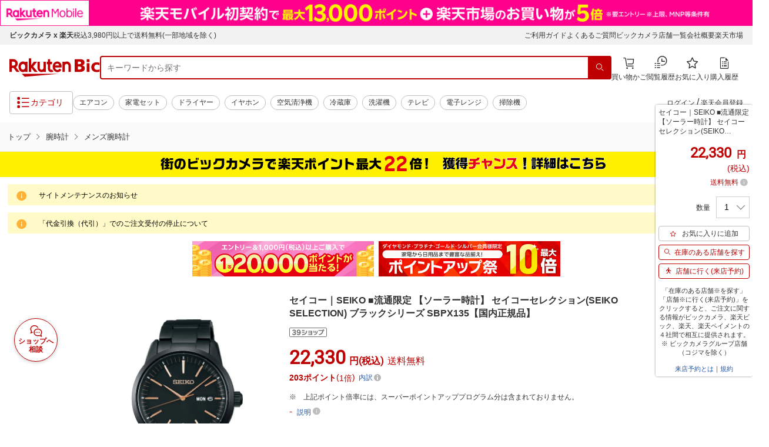

--- FILE ---
content_type: application/javascript
request_url: https://cart-api.step.rakuten.co.jp/rms/mall/cart/jsonp/list/?sid=2370&callback=jQuery37009850777107435704_1768892014490&_=1768892014491
body_size: -13
content:
jQuery37009850777107435704_1768892014490({"status":"300","message":"cartKey not created.","count":""})

--- FILE ---
content_type: application/javascript; charset=UTF-8
request_url: https://biccamera.rakuten.co.jp/js/globalCommon_dev.js
body_size: 5612
content:
function getEnv() {
  const e = {
    stg: {
      mokUrl: 'https://stg.gateway-api.intra.rakuten-it.com/NCP/bdg-next/benefitsStatus?apikey=WuDiM9Bsih0RdUR1kn1SCVOVZOCSxDoR',
      shopId: { stg: '507785', 'stg-qa': '507784', 'stg-qfe': '507783', 'stg-ext': '507785', 'stg-pre': '508646' },
      SUGGEST: { API: 'https://stg.gateway-api.intra.rakuten-it.com/gsp-ac/autocomplete/v1/autocomplete.jp_bic_item', DEBUG: !0, SID: { PC: 'jp_bic_ac_item_001', SP: 'jp_bic_ac_item_002' } },
    },
    prod: { mokUrl: '', shopId: '269553', SUGGEST: { API: 'https://rdc-api-catalog-gateway-api.rakuten.co.jp/gsp-ac/autocomplete/v1/jp_bic_ac.item', DEBUG: !1, SID: { PC: 'jp_bic_ac_item_001', SP: 'jp_bic_ac_item_002' } } },
  };
  var s = e.prod;
  const t = location.href;
  if (t.includes('stg')) {
    const a = t.substring(t.indexOf('stg'), t.indexOf('-biccamera'));
    (e.stg.shopId = e.stg.shopId[a]), (s = e.stg);
  } else t.includes('localhost') && ((e.stg.shopId = e.stg.shopId['stg-qa']), (s = e.stg));
  return s;
}
$(window).on('load', function () {
  let e = window.matchMedia('screen and (max-width: 768px)'),
    s = {
      suggestId: 'suggest',
      searchInput: 'searchInput',
      searchBody: 'globalHeaderv2__searchBody',
      searchGenreSelect: 'globalHeaderv2__searchGenreSelect',
      searchBtn: 'globalHeaderv2__searchBtn',
      suggest: 'globalHeaderv2__suggest',
      suggestRow: 'globalHeaderv2__suggestRow',
      suggestSpecial: 'globalHeaderv2__suggestSpecial',
      suggestCategory: 'globalHeaderv2__suggestCategory',
      SELECT: 'globalHeaderv2__suggestSelect',
      NOSELECT: 'globalHeaderv2__suggestNoselect',
      SEARCHPATH: '/search/mall/',
    };
  !(function () {
    let e = window.innerWidth;
    s.searchInput = e < 769 ? 'modal-searchInput' : 'searchInput';
  })(),
    window.innerWidth < 769
      ? $('#' + s.searchInput)
          .closest('.globalHeaderv2__menuLinkItem')
          .append($('#' + s.suggestId))
      : $('#' + s.searchInput)
          .closest('.globalHeaderv2__searchBody')
          .append($('#' + s.suggestId));
  var t = function () {
    if ($('#' + s.suggestId).children().length) {
      for (var e = 0; e < $('.' + s.suggestRow).length; e++)
        $('.' + s.suggestRow)
          .eq(e)
          .removeClass(s.SELECT)
          .addClass(s.NOSELECT);
      $('#' + s.suggestId).show();
    } else $('#' + s.suggestId).hide();
  };
  const a = document.getElementById(s.suggestId);
  new MutationObserver(function (e, a) {
    for (var n = 0; n < e.length; n++) {
      let a = e[n];
      if ('childList' === a.type) {
        if (a.addedNodes.length > 0 && '#comment' == a.addedNodes[0].nodeName) return void $('#' + s.suggestId).hide();
        t();
      }
    }
  }).observe(a, { attributes: !1, childList: !0, subtree: !0 }),
    $('.js-suggestClose').on('click', function () {
      $('#' + s.searchInput)
        .val('')
        .focus(),
        $('#suggest').hide(),
        $('.js-suggestClose').hide(),
        $('.globalHeaderv2__menu').removeClass('is-suggestOpen');
    }),
    $(document).on(
      {
        mouseenter: function () {
          $('.' + s.suggestRow).each(function () {
            $(this).removeClass(s.SELECT).addClass(s.NOSELECT);
          }),
            $(this).removeClass(s.NOSELECT).addClass(s.SELECT);
        },
        mouseleave: function () {
          $(this).removeClass(s.SELECT).addClass(s.NOSELECT);
        },
      },
      '.' + s.suggestRow
    ),
    $(document).on('click', '.' + s.suggestRow, function (e) {
      e.preventDefault(),
        $('#' + s.searchInput).val(
          $('.' + s.suggestRow)
            .eq(0)
            .text()
        ),
        $('#' + s.suggestId).hide(),
        r();
    }),
    $(document).on('click', function (e) {
      $(e.target).closest('.' + s.suggest).length || ($('.' + s.suggest).hide(), $('.' + s.suggest).empty());
    });
  const n = 'l-id=bic_com_searchBox';
  var r = function () {
    if (
      $('#' + s.suggestId).children().length &&
      ((a = !1),
      $('.' + s.suggestRow).each(function () {
        $(this).hasClass(s.SELECT) && (a = !0);
      }),
      a)
    ) {
      var e = $('.' + s.suggestRow)
        .eq(0)
        .children()
        .text();
      if (
        $('.' + s.SELECT)
          .eq(0)
          .hasClass(s.suggestSpecial)
      ) {
        if (
          $('.' + s.SELECT)
            .eq(0)
            .find('.' + s.suggestCategory).length
        ) {
          var t = $('.' + s.SELECT)
            .eq(0)
            .find('.' + s.suggestCategory)
            .eq(0)
            .attr('genre');
          window.location.href = s.SEARCHPATH + encodeURIComponent(e) + '/' + t + '?' + n;
        }
      } else
        window.location.href =
          s.SEARCHPATH +
          encodeURIComponent(
            $('.' + s.SELECT)
              .eq(0)
              .text()
          ) +
          '?' +
          n;
    } else window.location.href = s.SEARCHPATH + encodeURIComponent($('#' + s.searchInput).val());
    var a;
  };
  $(document).on('keydown', '#' + s.searchInput, function (e) {
    !(function (e) {
      var t, a;
      if (38 == e.keyCode) {
        if ($('#' + s.suggestId).children().length) {
          (t = $('.' + s.suggestRow).length),
            (a = $('.' + s.suggestRow)
              .eq(0)
              .children()
              .text());
          for (var n = 0; n < t; n++)
            if (
              $('.' + s.suggestRow)
                .eq(n)
                .hasClass(s.SELECT)
            ) {
              $('.' + s.suggestRow)
                .eq(n)
                .removeClass(s.SELECT)
                .addClass(s.NOSELECT),
                0 != n
                  ? ($('.' + s.suggestRow)
                      .eq(n - 1)
                      .removeClass(s.NOSELECT)
                      .addClass(s.SELECT),
                    $('.' + s.suggestRow)
                      .eq(n - 1)
                      .hasClass(s.suggestSpecial)
                      ? $('#' + s.searchInput).val(
                          $('.' + s.suggestRow)
                            .eq(0)
                            .children()
                            .text()
                        )
                      : $('#' + s.searchInput).val(
                          $('.' + s.suggestRow)
                            .eq(n - 1)
                            .children()
                            .text()
                        ))
                  : $('#' + s.searchInput).val(a);
              break;
            }
          n == t &&
            ($('.' + s.suggestRow)
              .eq(n - 1)
              .removeClass(s.NOSELECT)
              .addClass(s.SELECT),
            $('#' + s.searchInput).val(
              $('.' + s.suggestRow)
                .eq(0)
                .children()
                .text()
            ));
        }
      } else if (40 == e.keyCode) {
        if ($('#' + s.suggestId).children().length) {
          for (
            t = $('.' + s.suggestRow).length,
              a = $('.' + s.suggestRow)
                .eq(0)
                .children()
                .text(),
              n = 0;
            n < t;
            n++
          )
            if (
              $('.' + s.suggestRow)
                .eq(n)
                .hasClass(s.SELECT)
            ) {
              $('.' + s.suggestRow)
                .eq(n)
                .removeClass(s.SELECT)
                .addClass(s.NOSELECT),
                n != t - 1
                  ? ($('.' + s.suggestRow)
                      .eq(n + 1)
                      .removeClass(s.NOSELECT)
                      .addClass(s.SELECT),
                    $('.' + s.suggestRow)
                      .eq(n + 1)
                      .hasClass(s.suggestSpecial)
                      ? $('#' + s.searchInput).val(
                          $('.' + s.suggestRow)
                            .eq(0)
                            .children()
                            .text()
                        )
                      : $('#' + s.searchInput).val(
                          $('.' + s.suggestRow)
                            .eq(n + 1)
                            .children()
                            .text()
                        ))
                  : $('#' + s.searchInput).val(a);
              break;
            }
          n == t &&
            ($('.' + s.suggestRow)
              .eq(0)
              .removeClass(s.NOSELECT)
              .addClass(s.SELECT),
            $('#' + s.searchInput).val(
              $('.' + s.suggestRow)
                .eq(0)
                .children()
                .text()
            ));
        }
      } else 13 == e.keyCode && (e.preventDefault(), r());
    })(e);
  }),
    $(document).on('click', '.' + s.searchBtn, function (e) {
      e.preventDefault(), r();
    }),
    $(document).on('click', function (e) {
      $(e.target).closest('.globalHeaderv2__suggest').length || $('.globalHeaderv2__suggest').hide();
    }),
    $('#' + s.searchInput).on('input', function () {
      !(function () {
        let e = $('#' + s.searchInput).val();
        (searchTerm = e), $('#' + s.searchInput).attr('value', e);
        let t = (function (e) {
          if (!e) return;
          let s = e.replace(/　/g, ' ').replace(/\s\s+/g, ' ').trim(),
            t = s.split(' '),
            a = { originalValue: e, minifiedValue: s, inputWords: t };
          return a;
        })(searchTerm);
        if ('' === e) return;
        $.ajax({
          url: o.SUGGEST.API,
          dataType: 'jsonp',
          data: { q: t.minifiedValue, sid: l() ? o.SUGGEST.SID.PC : o.SUGGEST.SID.SP, format: 'jsonp', ci: 3 },
          success: function (e, s, a) {
            (c = (function (e, s) {
              let t = [];
              return (
                $.each(e.suggestions, function (a, n) {
                  const r = n.terms,
                    o = (function (e, s) {
                      i('---------FLEXIBLE MATCHING--------------');
                      e.minifiedValue;
                      let t,
                        a = e.inputWords[0],
                        n = new RegExp('\\s?\\S*' + a, 'igm').exec(s),
                        r = null,
                        o = null;
                      n && ((r = s.substring(0, n.index).trim()), (o = s.substring(n.index).trim()));
                      t = null != r && null != o ? (o + ' ' + r).trim() : s;
                      i('preSuggestTerm: ' + t);
                      let c = t.split(' ');
                      const l = 3,
                        u = 22;
                      let d = '';
                      for (let e = 0; e < c.length && e < l && d.length + c[e].length <= u; e++) d += c[e] + ' ';
                      (d = d.trim().length > 0 ? d.trim() : t.substring(0, u)), i('Should suggest: ' + d);
                      let g = [];
                      $.each(e.inputWords, function (e, s) {
                        let t = d.toLowerCase().indexOf(s.toLowerCase());
                        t >= 0 && g.push({ matchTerm: s, matchStartIndex: t, matchEndIndex: t + s.length });
                      }),
                        g.sort(function (e, s) {
                          return e.matchStartIndex - s.matchStartIndex;
                        });
                      let p = { found: !1, suggestTerm: d };
                      g.length > 0 && (p = { found: !0, suggestTerm: d, matchParts: g });
                      return p;
                    })(s, r);
                  let c = [];
                  n.cid &&
                    n.cid.map(function (s) {
                      c.push({ id: s, name: e.cm[s] });
                    });
                  const l = { originalTerm: r, matchInfo: o, categories: c };
                  (function (e, s) {
                    let t = !1;
                    return (
                      $.each(e, function (e, a) {
                        if (a.matchInfo.suggestTerm.toLowerCase() == s.matchInfo.suggestTerm.toLowerCase()) {
                          if (0 == a.categories.length && 0 == s.categories.length) return void (t = !0);
                          if (a.categories.length > 0 && s.categories.length > 0 && a.categories[0].name && s.categories[0].name && a.categories[0].name.toLowerCase() == s.categories[0].name.toLowerCase()) return void (t = !0);
                        }
                      }),
                      t
                    );
                  })(t, l) || t.push(l);
                }),
                t
              );
            })(e, t)),
              i(JSON.stringify(c)),
              (function (e) {
                let s = $('#suggest');
                if (null == e || null == e || 0 == e.length) return s.html(''), void s.hide();
                let t = '';
                if (
                  ($.each(e, function (e, s) {
                    if (((t += '<div class="globalHeaderv2__suggestRow globalHeaderv2__suggestNoselect"><span class="globalHeaderv2__suggestKeyword">'), s.matchInfo.found)) {
                      let e = s.matchInfo.suggestTerm,
                        a = s.matchInfo.matchParts;
                      $.each(a, function (s, n) {
                        let r = s + 1 < a.length ? a[s + 1] : null,
                          o = s > 0 || 0 == n.matchStartIndex ? '' : e.substring(0, n.matchStartIndex),
                          c = e.substring(n.matchStartIndex, n.matchEndIndex),
                          i = null != r ? e.substring(n.matchEndIndex, r.matchStartIndex) : e.substring(n.matchEndIndex);
                        t += o + '<span class="c-textBold">' + c + '</span>' + i;
                      });
                    } else t += s.matchInfo.suggestTerm;
                    t += '</span></div>';
                  }),
                  e && e[0] && e[0].categories && e[0].categories.length > 0)
                ) {
                  let s = '',
                    a = e[0],
                    n = a.matchInfo.suggestTerm,
                    r = a.matchInfo.matchParts;
                  $.each(r, function (e, t) {
                    let a = e + 1 < r.length ? r[e + 1] : null,
                      o = e > 0 || 0 == t.matchStartIndex ? '' : n.substring(0, t.matchStartIndex),
                      c = n.substring(t.matchStartIndex, t.matchEndIndex),
                      i = null != a ? n.substring(t.matchEndIndex, a.matchStartIndex) : n.substring(t.matchEndIndex);
                    s += o + '<span class="c-textBold">' + c + '</span>' + i;
                  }),
                    $.each(e[0].categories, function (a, n) {
                      t +=
                        '<div class="globalHeaderv2__suggestRow globalHeaderv2__suggestSpecial globalHeaderv2__suggestNoselect"><span class="globalHeaderv2__suggestKeyword">' +
                        (e[0].matchInfo.found ? s : e[0].matchInfo.suggestTerm) +
                        '<span class="globalHeaderv2__suggestCategory" genre="' +
                        n.id +
                        '">' +
                        n.name +
                        '</span></span></div>';
                    });
                }
                (t = '<div>' + t + '<div id="searchsuggest-ad-area"></div>' + '</div>'), s.html(t), s.show();
              })(c);
          },
          error: function (e, s, t) {
            i(t);
          },
        });
      })(),
        $('#' + s.searchInput).val().length > 0 && c.length > 0 ? $('#suggest').show() : $('#suggest').hide(),
        '' == $('#' + s.searchInput).val() ? $('.js-suggestClose').hide() : e.matches && $('.js-suggestClose').show();
    });
  const o = getEnv();
  let c = [];
  function i(e) {
    o.SUGGEST.DEBUG;
  }
  function l() {
    return 'pc' == (/Android|webOS|iPhone|iPad|iPod|BlackBerry|IEMobile|Opera Mini/i.test(navigator.userAgent) ? 'sp' : 'pc');
  }
}),
  (function (e) {
    e(function () {
      let s = window.matchMedia('screen and (max-width: 768px)');
      !(function () {
        var s = '.globalHeaderv2__menuUser, .globalHeaderv2__user',
          t = 'is-loggedout',
          a = '.globalHeaderv2__memberPointName',
          n = '.c-memberInfo',
          r = '.c-memberInfo__header',
          o = '.c-memberInfo__rank',
          c = '.js-memberInfo__rankName';
        e.fn.digits = function () {
          return this.each(function () {
            e(this).text(
              e(this)
                .text()
                .replace(/(\d)(?=(\d\d\d)+(?!\d))/g, '$1,')
            );
          });
        };
        try {
          e.ajax({
            url: 'https://app.rakuten.co.jp/engine/zapi/MemberInformation/GetPointWithRz/20160519',
            method: 'POST',
            dataType: 'json',
            xhrFields: { withCredentials: !0 },
            contentType: 'application/x-www-form-urlencoded',
            crossDomain: !0,
            error: function (a) {
              console.error('BurgerUserInfo Ajax error: ', a), e(s).addClass(t);
            },
            success: function (i) {
              '' != i.username && null != i.username
                ? (e('.globalHeaderv2__member, .globalHeaderv2__menuMember, .js-menuMemberList__logout').addClass('is-loggedin'),
                  (function (s) {
                    switch (s.rank) {
                      case 1:
                        e(c).text('レギュラー会員');
                        break;
                      case 2:
                        e(a).prepend('<i class="globalHeaderv2__memberIcon globalHeaderv2__memberIcon--silver"></i>'),
                          e(r).prepend('<i class="c-memberInfo__rankBadge"></i>'),
                          e(n).addClass('c-memberInfo--silver'),
                          e(c).text('シルバー会員'),
                          e(o).append('<a class="c-memberInfo__rewardLink" href="https://point.rakuten.co.jp/club/rank/reward/">ランク優待</a>');
                        break;
                      case 3:
                        e(a).prepend('<i class="globalHeaderv2__memberIcon globalHeaderv2__memberIcon--gold"></i>'),
                          e(r).prepend('<i class="c-memberInfo__rankBadge"></i>'),
                          e(n).addClass('c-memberInfo--gold'),
                          e(c).text('ゴールド会員'),
                          e(o).append('<a class="c-memberInfo__rewardLink" href="https://point.rakuten.co.jp/club/rank/reward/">ランク優待</a>');
                        break;
                      case 4:
                        e(a).prepend('<i class="globalHeaderv2__memberIcon globalHeaderv2__memberIcon--platinum"></i>'),
                          e(r).prepend('<i class="c-memberInfo__rankBadge"></i>'),
                          e(n).addClass('c-memberInfo--platinum'),
                          e(c).text('プラチナ会員'),
                          e(o).append('<a class="c-memberInfo__rewardLink" href="https://point.rakuten.co.jp/club/rank/reward/">ランク優待</a>');
                        break;
                      case 5:
                        e(a).prepend('<i class="globalHeaderv2__memberIcon globalHeaderv2__memberIcon--diamond"></i>'),
                          e(r).prepend('<i class="c-memberInfo__rankBadge"></i>'),
                          e(n).addClass('c-memberInfo--diamond'),
                          e(c).text('ダイヤモンド会員'),
                          e(o).append('<a class="c-memberInfo__rewardLink" href="https://point.rakuten.co.jp/club/rank/reward/">ランク優待</a>');
                    }
                    e('.js-memberInfo__nameFull').text(s.username),
                      e('.js-memberInfo__totalPoint')
                        .text(s.fixedPoint + s.limitedPoint)
                        .digits(),
                      e('.js-memberInfo__limitedPoint').text(s.limitedPoint).digits(),
                      e('.js-memberInfo__cash').text(s.cash).digits(),
                      e('.js-memberInfo__futurePoint').text(s.futurePoint).digits();
                  })(i))
                : e(s).addClass(t);
            },
          });
        } catch (e) {
          console.error('error getting user information', e);
        }
      })(),
        (function () {
          const s = getEnv();
          try {
            e.ajax({
              url: 'https://cart-api.step.rakuten.co.jp/rms/mall/cart/jsonp/list/?sid=2370',
              dataType: 'jsonp',
              scriptCharset: 'utf-8',
              error: function (e) {
                console.error('error getting cart notification', e);
              },
              success: function (t) {
                if ('100' === t.status) {
                  var a = 0;
                  ('1' === t.count ? [t.itemList] : t.itemList).forEach((e) => {
                    e.shopId === s.shopId && a++;
                  }),
                    0 !== a && ((a = a > 19 ? '20+' : a), e('.js-cart-num').text(a).show());
                }
              },
            });
          } catch (e) {
            console.error('error getting cart notification', e);
          }
        })(),
        (function () {
          const s = getEnv();
          e('.globalHeaderv2__memberRatio').html(
            '<script type="text/javascript" src="//r.r10s.jp/com/js/d/Rmodules/1.28/Rmodules-1.28.0.min.js"></script><script src="//r.r10s.jp/com/js/d/spux/1.6/spux-1.6.1.min.js" charset="UTF-8"></script><div class="spux-icon-container"><div>あなたはポイント</div><script type="text/template">\x3c!-- no-image & icon case --\x3e<div class="globalHeaderv2__memberRate"><div class="globalHeaderv2__memberRateNum spux-case-one spux-case-n pointStatus pointStatus__text"><span class="spux-total-rate pointStatus__number number"></span></div><span>倍</span></div></script></div><div class="spux-settings"><div class="spux-settings-spu" data-shop-id="' +
              s.shopId +
              '" data-sid="BOOKS" data-source="PC" data-view-type="TOP" data-encoding="UTF_8" data-mock-url="' +
              s.mokUrl +
              '"></div><div class="spux-settings-global" data-show-empty-services="true" data-use-max-rate="true"></div><div class="spux-settings-popup" data-enable-on="NORMAL" data-display-on=""></div></div>\x3c!-- SPUx popup --\x3e<div class="spux-popup-container" id="pointPopup"><script type="text/template"><div class="spux-popup-helper"></div><div class="spux-popup-wrap"><div class="spux-popup-header"><span class="spux-popup-header-before">あなたはポイント合計</span><span class="spux-total-rate">-</span><span class="spux-popup-header-after">倍</span></div>\x3c!-- case NOT_LOGGED & case NONE & case NORMAL & case ERROR --\x3e<div class="spux-case-nologin spux-case-one spux-case-n spux-case-error"><div class="spux-sections-notice">ポイント未利用時の倍率です。特典には獲得上限や条件があります。以下のサービス・キャンペーン名から詳細をご確認ください。</div><ul class="spux-sections-list"><li class="spux-section-template spux-section spux-section-id-#SECTION_ID#"><div class="spux-section-header"><span class="spux-section-name">#SECTION_NAME#</span><span class="spux-section-rate">#SECTION_TOTALRATE#</span><span class="spux-section-bai">倍</span></div><ul class="spux-services-list spux-section-id-#SECTION_ID#-services"><li class="spux-service-template spux-service spux-service-id-#SERVICE_ID# #SERVICE_STATE#"><span class="spux-service-name">#SERVICE_NAME#</span><span class="spux-service-rate-container"><span class="spux-service-rate-label-max">#SERVICE_RATE_LABEL_MAX#</span><span class="spux-service-rate-plus">+</span><span class="spux-service-rate">#SERVICE_RATE#</span><span class="spux-service-rate-bai">倍</span></span><a class="spux-service-link" href="#SERVICE_LINK#"></a></li></ul></li></ul><ul class="spux-info-links"><li><a href="https://ichiba.faq.rakuten.net/detail/000006970?l-id=bic_top"><span class="spux-arrow-left"></span>あなたはポイント合計○○倍について</a></li><li><a href="https://point.rakuten.co.jp/history/"><span class="spux-arrow-left"></span>ポイント利用獲得履歴</a></li></ul></div>\x3c!-- /case NOT_LOGGED & case NONE & case NORMAL & case ERROR --\x3e\x3c!-- deal plus icon --\x3e<span class="spux-deal-plus-icon"></span>\x3c!-- /deal plus icon --\x3e</div><div class="spux-popup-arrow"></div></script></div>\x3c!-- /SPUx popup --\x3e'
          );
        })();
    });
  })(jQuery);


--- FILE ---
content_type: application/javascript
request_url: https://r.r10s.jp/com/js/d/Rmodules/1.26/Rmodules-1.26.1.min.js
body_size: 2604
content:
/*
 Rmodules-1.26.1.js
 Copyright (c) 2020 Rakuten.Inc
 Date: 2020-06-26 14:23:06
*/

!function(a,b){"use strict";function c(a){var b,c,d,e,f,g=Object.prototype.hasOwnProperty;for(c in a)if(g.call(a,c))for(e=a[c],b=e.length-1;b>=0;b--)d=e[b],(f=k(c,d.version))&&(f.path=d.path,f.data=d.data,f.dependencies=d.dependencies||[],"object"==typeof f.data&&(f.data._MODULE_ID_=c,f.data._MODULE_VERSION_=d.version))}function d(a,b,c,d,e){var g,j=arguments.length;if("string"==typeof c&&(c=[c]),2===j)e=b,d=void 0,c=a,b=void 0,a=void 0;else if(3===j)e=c,d=b,c=a,b=void 0,
a=void 0;else if(4===j)e=d,d=void 0;else if(j>5)throw new Error("Invalid number of arguments");if((2===j||3===j)&&"function"!=typeof e)throw new Error("Anonymous modules definitions need to be functions");if(a){if(-1!==a.search(/[\^~=<]/))throw new Error('Invalid module name. It can\'t contain caracters from "~=^<". ('+a+")")}else a=s+ ++t,b="1.0.0";if(b){if(!(g=k(a,b)))throw new Error("Version ("+b+") should be as A.B.C");if(g.data)return;e&&(g.requested=!0,
!g.dependencies&&c.length&&(g.dependencies=c))}f("module defined: "+a+"-"+b),i(c,function(c){var i;g&&(i="function"==typeof e?d?e.apply(null,c.concat(d)):e.apply(null,c):e,"object"!=typeof i&&"function"!=typeof i||(i._MODULE_ID_=a,i._MODULE_VERSION_=b),g.data=i),f("module ready: "+a+"-"+b),h(a,i)})}function e(a){var b=l(a);return b?b.data:void 0}function f(a){}function g(a,b){var c,d,e,f,h=!!b;for(b&&!0!==b||(b=[]),c=0,d=a.length;c<d;c++)f=a[c],e=l(f),function(a,b){var c,d;for(c=0,
d=a.length;c<d;c++)if(a[c].id===b)return!0;return!1}(b,f)||(b.push({id:f,module:e}),h&&0!==e.dependencies.length&&g(e.dependencies,b));return b}function h(a,b){var c,d=q[a];if(d)for(c=d.length-1;c>=0;c--)d[c]&&d[c](a,b)&&d.splice(c,1)}function i(a,b){function c(a,c,e){h[e]=c,--d<=0&&b(h)}var d,e,f,h=[],i=g(a,!0);if(a=g(a),0===a.length)b(h);else{for(d=a.length,e=0,f=a.length;e<f;e++)!function(a,b){var d=a.split(/[~=^<]/)[0],e=q[d],f=l(a);if(f){if(f.data)return void c(a,f.data,b);e||(e=[],q[d]=e),
e.push(function(a,d){return f.data&&c(a,d,b),!!f.data})}}(a[e].id,e);for(e=0,f=i.length;e<f;e++)m(i[e].module)}}function j(a){var b="string"==typeof a&&o.exec(a);if(b)return a=[b[1],0,0],b.length>=3&&(a[1]=b[3],b.length>=5&&(a[2]=b[5])),a}function k(a,b){var c;if(b=j(b),a&&b)return p[a]||(p[a]={}),p[a][b[0]]||(p[a][b[0]]={}),p[a][b[0]][b[1]]||(p[a][b[0]][b[1]]={}),c=p[a][b[0]][b[1]][b[2]],c||(p[a][b[0]][b[1]][b[2]]={},c=p[a][b[0]][b[1]][b[2]],c.requested=!1),c}function l(a){function b(a,b){
var c,d=-1,e=Object.prototype.hasOwnProperty;b=void 0===b?1/0:parseInt(b,10);for(c in a)e.call(a,c)&&(c=parseInt(c,10))>d&&c<b&&(d=c);return d}var c,d,e,f,g=n.exec(a);return g?(d=g[1],c=p[d],c?(f=g[3],e=g[4],function(a){var d,f,g,h;if(!(e=j(e)))return d=b(c),f=b(c[d]),g=b(c[d][f]),c[d][f][g];switch(d=e[0]||1,f=e[1]||0,g=e[2]||0,a){case"=":if(c[d]&&c[d][f])return c[d][f][g];break;case"^":if((h=b(c[d]))>=f)return g=b(c[d][h]),c[d][h][g];break;case"~":if(c[d]&&(h=b(c[d][f]))>=g)return c[d][f][h]
;break;case"<":if(c[d]){if(-1!==(g=b(c[d][f],g)))return c[d][f][g];if(-1!==(f=b(c[d],f)))return g=b(c[d][f]),c[d][f][g]}if(d=b(c,d),c[d])return f=b(c[d]),g=b(c[d][f]),c[d][f][g];break;default:throw new Error("Unknown version comparator: "+a)}}(f)):void 0):null}function m(c){var d;c&&!c.data&&!c.requested&&c.path&&(c.requested=!0,d=b.createElement("script"),d.type="text/javascript",d.src=a.Rmodules.baseUrl+c.path,r.appendChild(d))}
var n=/^([^~^=<]+)(([~^=<])([0-9]+(\.[0-9]+){0,2}))?$/,o=/^([0-9]+)(\.([0-9]+)(\.([0-9]+))?)?$/,p={},q={},r=b.getElementsByTagName("head")[0],s="_anonym_",t=0;(new Date).getTime();if(a.Rmodules&&a.Rmodules.version)return void(a.console&&("1.26.1"===a.Rmodules.version?a.console.log("WARNING: Rmodules-1.26.1 is being included more than once."):a.console.log("WARNING: Rmodules-1.26.1 is being included at the same time than Rmodules-"+a.Rmodules.version+". Use only the newest one.")));a.Rmodules={
version:"1.26.1",baseUrl:a.Rmodules&&a.Rmodules.baseUrl||"",config:c,define:d,get:e,debug:!1},f("Rmodules ready")}(window,document),function(a,b){"use strict";b.baseUrl||(b.baseUrl="https://r.r10s.jp/com/js/d"),b.config({jQuery:[{version:"1.12.2",path:"/Rmodules/modules/rmod-jquery-1.12.2.min.js"}],"jQuery.ui":[{version:"1.12.1",path:"/Rmodules/modules/rmod-jquery-ui-1.12.1.min.js",dependencies:["jQuery"]}],loadImage:[{version:"2.6.1",path:"/Rmodules/modules/rmod-load-image.all-2.6.1.min.js"}],
visearch:[{version:"1.1.0",path:"/Rmodules/modules/rmod-visearch-1.1.0.min.js"},{version:"1.2.5",path:"/Rmodules/modules/rmod-visearch-1.2.5.min.js"}],R:[{version:"1.0.0",path:"/R/1.0/R-1.0.0.min.js",dependencies:["jQuery"]},{version:"1.1.0",path:"/R/1.1/R-1.1.0.min.js",dependencies:["jQuery"]},{version:"1.2.0",path:"/R/1.2/R-1.2.0.min.js",dependencies:["jQuery"]},{version:"1.2.1",path:"/R/1.2/R-1.2.1.min.js",dependencies:["jQuery"]},{version:"1.3.0",path:"/R/1.3/R-1.3.0.min.js",
dependencies:["jQuery"]},{version:"1.3.1",path:"/R/1.3/R-1.3.1.min.js",dependencies:["jQuery"]},{version:"1.4.0",path:"/R/1.4/R-1.4.0.min.js",dependencies:["jQuery"]},{version:"1.4.1",path:"/R/1.4/R-1.4.1.min.js",dependencies:["jQuery"]},{version:"1.5.0",path:"/R/1.5/R-1.5.0.min.js",dependencies:["jQuery"]},{version:"1.5.1",path:"/R/1.5/R-1.5.1.min.js",dependencies:["jQuery"]},{version:"1.5.2",path:"/R/1.5/R-1.5.2.min.js",dependencies:["jQuery"]},{version:"1.6.0",path:"/R/1.6/R-1.6.0.min.js",
dependencies:["jQuery"]},{version:"1.6.1",path:"/R/1.6/R-1.6.1.min.js",dependencies:["jQuery"]},{version:"1.7.0",path:"/R/1.7/R-1.7.0.min.js",dependencies:["jQuery"]}],"R.ui":[{version:"1.0.0",path:"/RUi/1.0/R.ui-1.0.0.min.js",dependencies:["R^1"]},{version:"1.1.0",path:"/RUi/1.1/R.ui-1.1.0.min.js",dependencies:["R^1"]},{version:"1.2.0",path:"/RUi/1.2/R.ui-1.2.0.min.js",dependencies:["R^1"]},{version:"1.2.1",path:"/RUi/1.2/R.ui-1.2.1.min.js",dependencies:["R^1"]},{version:"1.2.2",
path:"/RUi/1.2/R.ui-1.2.2.min.js",dependencies:["R^1"]},{version:"1.3.0",path:"/RUi/1.3/R.ui-1.3.0.min.js",dependencies:["R^1"]},{version:"1.3.1",path:"/RUi/1.3/R.ui-1.3.1.min.js",dependencies:["R^1"]},{version:"1.3.2",path:"/RUi/1.3/R.ui-1.3.2.min.js",dependencies:["R^1"]},{version:"1.4.0",path:"/RUi/1.4/R.ui-1.4.0.min.js",dependencies:["R^1"]},{version:"1.4.1",path:"/RUi/1.4/R.ui-1.4.1.min.js",dependencies:["R^1"]}],"R.api":[{version:"1.0.0",path:"/RApi/1.0/R.api-1.0.0.min.js",
dependencies:["R^1"]},{version:"1.1.1",path:"/RApi/1.1/R.api-1.1.1.min.js",dependencies:["R^1"]},{version:"1.2.0",path:"/RApi/1.2/R.api-1.2.0.min.js",dependencies:["R^1"]},{version:"1.3.0",path:"/RApi/1.3/R.api-1.3.0.min.js",dependencies:["R^1"]},{version:"1.3.1",path:"/RApi/1.3/R.api-1.3.1.min.js",dependencies:["R^1"]},{version:"1.3.2",path:"/RApi/1.3/R.api-1.3.2.min.js",dependencies:["R^1"]},{version:"1.3.3",path:"/RApi/1.3/R.api-1.3.3.min.js",dependencies:["R^1"]},{version:"1.3.4",
path:"/RApi/1.3/R.api-1.3.4.min.js",dependencies:["R^1"]},{version:"1.4.0",path:"/RApi/1.4/R.api-1.4.0.min.js",dependencies:["R^1"]},{version:"1.4.1",path:"/RApi/1.4/R.api-1.4.1.min.js",dependencies:["R^1"]},{version:"1.4.2",path:"/RApi/1.4/R.api-1.4.2.min.js",dependencies:["R^1"]},{version:"1.5.0",path:"/RApi/1.5/R.api-1.5.0.min.js",dependencies:["R^1"]},{version:"1.6.0",path:"/RApi/1.6/R.api-1.6.0.min.js",dependencies:["R^1"]},{version:"1.6.1",path:"/RApi/1.6/R.api-1.6.1.min.js",
dependencies:["R^1"]},{version:"1.7.0",path:"/RApi/1.7/R.api-1.7.0.min.js",dependencies:["R^1"]},{version:"1.7.1",path:"/RApi/1.7/R.api-1.7.1.min.js",dependencies:["R^1"]},{version:"1.7.2",path:"/RApi/1.7/R.api-1.7.2.min.js",dependencies:["R^1"]},{version:"1.8.0",path:"/RApi/1.8/R.api-1.8.0.min.js",dependencies:["R^1"]},{version:"1.9.0",path:"/RApi/1.9/R.api-1.9.0.min.js",dependencies:["R^1"]},{version:"1.9.1",path:"/RApi/1.9/R.api-1.9.1.min.js",dependencies:["R^1"]},{version:"1.9.2",
path:"/RApi/1.9/R.api-1.9.2.min.js",dependencies:["R^1"]},{version:"1.9.3",path:"/RApi/1.9/R.api-1.9.3.min.js",dependencies:["R^1"]},{version:"1.9.4",path:"/RApi/1.9/R.api-1.9.4.min.js",dependencies:["R^1"]},{version:"1.10.0",path:"/RApi/1.10/R.api-1.10.0.min.js",dependencies:["R^1"]},{version:"1.10.1",path:"/RApi/1.10/R.api-1.10.1.min.js",dependencies:["R^1"]},{version:"1.10.2",path:"/RApi/1.10/R.api-1.10.2.min.js",dependencies:["R^1"]},{version:"1.11.0",path:"/RApi/1.11/R.api-1.11.0.min.js",
dependencies:["R^1"]},{version:"1.11.1",path:"/RApi/1.11/R.api-1.11.1.min.js",dependencies:["R^1"]},{version:"1.12.0",path:"/RApi/1.12/R.api-1.12.0.min.js",dependencies:["R^1"]},{version:"1.14.0",path:"/RApi/1.14/R.api-1.14.0.min.js",dependencies:["R^1"]},{version:"1.14.1",path:"/RApi/1.14/R.api-1.14.1.min.js",dependencies:["R^1"]}],"R.api.top":[{version:"1.0.0",path:"/RApiTop/1.0/R.api.top-1.0.0.min.js",dependencies:["R.api^1"]},{version:"1.1.0",path:"/RApiTop/1.1/R.api.top-1.1.0.min.js",
dependencies:["R.api^1"]},{version:"1.1.1",path:"/RApiTop/1.1/R.api.top-1.1.1.min.js",dependencies:["R.api^1"]},{version:"1.2.0",path:"/RApiTop/1.2/R.api.top-1.2.0.min.js",dependencies:["R.api^1"]},{version:"1.3.0",path:"/RApiTop/1.3/R.api.top-1.3.0.min.js",dependencies:["R.api^1"]},{version:"1.4.0",path:"/RApiTop/1.4/R.api.top-1.4.0.min.js",dependencies:["R.api^1"]},{version:"1.5.0",path:"/RApiTop/1.5/R.api.top-1.5.0.min.js",dependencies:["R.api^1"]},{version:"1.5.1",
path:"/RApiTop/1.5/R.api.top-1.5.1.min.js",dependencies:["R.api^1"]},{version:"1.5.2",path:"/RApiTop/1.5/R.api.top-1.5.2.min.js",dependencies:["R.api^1"]},{version:"1.6.0",path:"/RApiTop/1.6/R.api.top-1.6.0.min.js",dependencies:["R.api^1"]},{version:"1.6.1",path:"/RApiTop/1.6/R.api.top-1.6.1.min.js",dependencies:["R.api^1"]},{version:"1.6.2",path:"/RApiTop/1.6/R.api.top-1.6.2.min.js",dependencies:["R.api^1"]},{version:"1.6.3",path:"/RApiTop/1.6/R.api.top-1.6.3.min.js",dependencies:["R.api^1"]},{
version:"1.7.0",path:"/RApiTop/1.7/R.api.top-1.7.0.min.js",dependencies:["R.api^1"]}],"R.api.item":[{version:"1.0.0",path:"/RApiItem/1.0/R.api.item-1.0.0.min.js",dependencies:["R.api^1"]},{version:"1.1.0",path:"/RApiItem/1.1/R.api.item-1.1.0.min.js",dependencies:["R.api^1"]},{version:"1.2.0",path:"/RApiItem/1.2/R.api.item-1.2.0.min.js",dependencies:["R.api^1"]},{version:"1.3.0",path:"/RApiItem/1.3/R.api.item-1.3.0.min.js",dependencies:["R.api^1"]}]}),delete b.config}(window,window.Rmodules);


--- FILE ---
content_type: application/javascript; charset=UTF-8
request_url: https://api.ranking.rakuten.co.jp/q?qt=1&eid=11&du=7&protocol=secure&event_rnk_id=shop269553&offset=10&gid=558929&callback=jsonp1234567890123
body_size: 1592
content:
jsonp1234567890123({"code":"0","items":[{"asurakuareanames":"","asurakuareas":"","asurakuflg":"0","asurakuprefs":"","dealpoint":null,"genrecolor":"#BF0000","genrename":"腕時計","haspricerange":0,"imageurl128":"https://tshop.r10s.jp/biccamera/cabinet/product/9250/00000012395737_a01.jpg?fitin=128:128","imageurl64":"https://tshop.r10s.jp/biccamera/cabinet/product/9250/00000012395737_a01.jpg?fitin=64:64","itemid":14515844,"itemname":"【エントリーで最大2万ポイント当たる｜1/20まで】 SEIKO｜セイコー 【メカニカル　自...","itemurl":"https://item.rakuten.co.jp/biccamera/4954628465399/","kakaku":"49,280円","mobileurl":"http://m.rakuten.co.jp/biccamera/n/4954628465399/","prerank":"0","price":"49280","rank":"1","revavedecimal":"00","revaveinteger":"4","reviewave":"4.00","reviewnum":"2","reviewurl":"https://review.rakuten.co.jp/item/1/269553_14515844/1.1/","revnumcomma":"2","rtrurl":"https://ranking.rakuten.co.jp/daily/558929/","shopid":269553,"shopname":"楽天ビック（ビックカメラ×楽天）","shopurl":"https://www.rakuten.co.jp/biccamera/","tags":null,"updatedate":"2026/01/20","updatetime":"09:03"},{"asurakuareanames":"","asurakuareas":"","asurakuflg":"0","asurakuprefs":"","dealpoint":null,"haspricerange":0,"imageurl128":"https://tshop.r10s.jp/biccamera/cabinet/product/3095/00000004312122_a01.jpg?fitin=128:128","imageurl64":"https://tshop.r10s.jp/biccamera/cabinet/product/3095/00000004312122_a01.jpg?fitin=64:64","itemid":11839646,"itemname":"【エントリーで最大2万ポイント当たる｜1/20まで】 CITIZEN｜シチズン ［ソーラー電波...","itemurl":"https://item.rakuten.co.jp/biccamera/4974375476431/","kakaku":"49,280円","mobileurl":"http://m.rakuten.co.jp/biccamera/n/4974375476431/","prerank":"0","price":"49280","rank":"2","revavedecimal":"00","revaveinteger":"0","reviewave":"0.00","reviewnum":"0","reviewurl":"https://review.rakuten.co.jp/item/1/269553_11839646/1.1/","revnumcomma":"0","shopid":269553,"shopname":"楽天ビック（ビックカメラ×楽天）","shopurl":"https://www.rakuten.co.jp/biccamera/","tags":null},{"asurakuareanames":"","asurakuareas":"","asurakuflg":"0","asurakuprefs":"","dealpoint":null,"haspricerange":0,"imageurl128":"https://tshop.r10s.jp/biccamera/cabinet/product/1235/00000002085353_a01.jpg?fitin=128:128","imageurl64":"https://tshop.r10s.jp/biccamera/cabinet/product/1235/00000002085353_a01.jpg?fitin=64:64","itemid":10623712,"itemname":"【エントリーで最大2万ポイント当たる｜1/20まで】 CASIO｜カシオ ［ソーラー電波時計...","itemurl":"https://item.rakuten.co.jp/biccamera/4971850989851/","kakaku":"25,590円","mobileurl":"http://m.rakuten.co.jp/biccamera/n/4971850989851/","prerank":"0","price":"25590","rank":"3","revavedecimal":"00","revaveinteger":"5","reviewave":"5.00","reviewnum":"2","reviewurl":"https://review.rakuten.co.jp/item/1/269553_10623712/1.1/","revnumcomma":"2","shopid":269553,"shopname":"楽天ビック（ビックカメラ×楽天）","shopurl":"https://www.rakuten.co.jp/biccamera/","tags":null},{"asurakuareanames":"","asurakuareas":"","asurakuflg":"0","asurakuprefs":"","dealpoint":null,"haspricerange":0,"imageurl128":"https://tshop.r10s.jp/biccamera/cabinet/product/6612/00000009393186_a01.jpg?fitin=128:128","imageurl64":"https://tshop.r10s.jp/biccamera/cabinet/product/6612/00000009393186_a01.jpg?fitin=64:64","itemid":13577805,"itemname":"CASIO｜カシオ スタンダードウォッチ 「カシオ コレクション」 F-91W-1JH","itemurl":"https://item.rakuten.co.jp/biccamera/4549526295508/","kakaku":"1,526円","mobileurl":"http://m.rakuten.co.jp/biccamera/n/4549526295508/","prerank":"0","price":"1526","rank":"4","revavedecimal":"00","revaveinteger":"5","reviewave":"5.00","reviewnum":"3","reviewurl":"https://review.rakuten.co.jp/item/1/269553_13577805/1.1/","revnumcomma":"3","shopid":269553,"shopname":"楽天ビック（ビックカメラ×楽天）","shopurl":"https://www.rakuten.co.jp/biccamera/","tags":null},{"asurakuareanames":"","asurakuareas":"","asurakuflg":"0","asurakuprefs":"","dealpoint":null,"haspricerange":0,"imageurl128":"https://tshop.r10s.jp/biccamera/cabinet/product/7040/00000010116672_a01.jpg?fitin=128:128","imageurl64":"https://tshop.r10s.jp/biccamera/cabinet/product/7040/00000010116672_a01.jpg?fitin=64:64","itemid":13757755,"itemname":"【エントリーで最大2万ポイント当たる｜1/20まで】 CASIO｜カシオ 【Bluetooth搭載ソ...","itemurl":"https://item.rakuten.co.jp/biccamera/4549526322846/","kakaku":"19,800円","mobileurl":"http://m.rakuten.co.jp/biccamera/n/4549526322846/","prerank":"0","price":"19800","rank":"5","revavedecimal":"00","revaveinteger":"0","reviewave":"0.00","reviewnum":"0","reviewurl":"https://review.rakuten.co.jp/item/1/269553_13757755/1.1/","revnumcomma":"0","shopid":269553,"shopname":"楽天ビック（ビックカメラ×楽天）","shopurl":"https://www.rakuten.co.jp/biccamera/","tags":null},{"asurakuareanames":"","asurakuareas":"","asurakuflg":"0","asurakuprefs":"","dealpoint":null,"haspricerange":0,"imageurl128":"https://tshop.r10s.jp/biccamera/cabinet/product/3301/00000005017906_a01.jpg?fitin=128:128","imageurl64":"https://tshop.r10s.jp/biccamera/cabinet/product/3301/00000005017906_a01.jpg?fitin=64:64","itemid":12036030,"itemname":"【エントリーで最大2万ポイント当たる｜1/20まで】 CASIO｜カシオ G-SHOCK（G-ショッ...","itemurl":"https://item.rakuten.co.jp/biccamera/4549526189944/","kakaku":"17,800円","mobileurl":"http://m.rakuten.co.jp/biccamera/n/4549526189944/","prerank":"0","price":"17800","rank":"6","revavedecimal":"00","revaveinteger":"5","reviewave":"5.00","reviewnum":"7","reviewurl":"https://review.rakuten.co.jp/item/1/269553_12036030/1.1/","revnumcomma":"7","shopid":269553,"shopname":"楽天ビック（ビックカメラ×楽天）","shopurl":"https://www.rakuten.co.jp/biccamera/","tags":null},{"asurakuareanames":"","asurakuareas":"","asurakuflg":"0","asurakuprefs":"","dealpoint":null,"haspricerange":0,"imageurl128":"https://tshop.r10s.jp/biccamera/cabinet/product/6380/00000009061330_a01.jpg?fitin=128:128","imageurl64":"https://tshop.r10s.jp/biccamera/cabinet/product/6380/00000009061330_a01.jpg?fitin=64:64","itemid":13479683,"itemname":"【エントリーで最大2万ポイント当たる｜1/20まで】 CITIZEN｜シチズン wicca（ウィッ...","itemurl":"https://item.rakuten.co.jp/biccamera/4974375501546/","kakaku":"15,400円","mobileurl":"http://m.rakuten.co.jp/biccamera/n/4974375501546/","prerank":"0","price":"15400","rank":"7","revavedecimal":"00","revaveinteger":"5","reviewave":"5.00","reviewnum":"1","reviewurl":"https://review.rakuten.co.jp/item/1/269553_13479683/1.1/","revnumcomma":"1","shopid":269553,"shopname":"楽天ビック（ビックカメラ×楽天）","shopurl":"https://www.rakuten.co.jp/biccamera/","tags":null},{"asurakuareanames":"","asurakuareas":"","asurakuflg":"0","asurakuprefs":"","dealpoint":null,"haspricerange":0,"imageurl128":"https://tshop.r10s.jp/biccamera/cabinet/product/11084/00000013565437_a01.jpg?fitin=128:128","imageurl64":"https://tshop.r10s.jp/biccamera/cabinet/product/11084/00000013565437_a01.jpg?fitin=64:64","itemid":14984418,"itemname":"【エントリーで最大2万ポイント当たる｜1/20まで】 CITIZEN｜シチズン wicca（ウィッ...","itemurl":"https://item.rakuten.co.jp/biccamera/4974375528376/","kakaku":"15,400円","mobileurl":"http://m.rakuten.co.jp/biccamera/n/4974375528376/","prerank":"0","price":"15400","rank":"8","revavedecimal":"00","revaveinteger":"0","reviewave":"0.00","reviewnum":"0","reviewurl":"https://review.rakuten.co.jp/item/1/269553_14984418/1.1/","revnumcomma":"0","shopid":269553,"shopname":"楽天ビック（ビックカメラ×楽天）","shopurl":"https://www.rakuten.co.jp/biccamera/","tags":null},{"asurakuareanames":"","asurakuareas":"","asurakuflg":"0","asurakuprefs":"","dealpoint":null,"haspricerange":0,"imageurl128":"https://tshop.r10s.jp/biccamera/cabinet/product/1115/00000002028331_a01.jpg?fitin=128:128","imageurl64":"https://tshop.r10s.jp/biccamera/cabinet/product/1115/00000002028331_a01.jpg?fitin=64:64","itemid":10048722,"itemname":"【エントリーで最大2万ポイント当たる｜1/20まで】 CASIO｜カシオ G-SHOCK（G-ショッ...","itemurl":"https://item.rakuten.co.jp/biccamera/4971850893400/","kakaku":"11,160円","mobileurl":"http://m.rakuten.co.jp/biccamera/n/4971850893400/","prerank":"0","price":"11160","rank":"9","revavedecimal":"67","revaveinteger":"4","reviewave":"4.67","reviewnum":"15","reviewurl":"https://review.rakuten.co.jp/item/1/269553_10048722/1.1/","revnumcomma":"15","shopid":269553,"shopname":"楽天ビック（ビックカメラ×楽天）","shopurl":"https://www.rakuten.co.jp/biccamera/","tags":null},{"asurakuareanames":"","asurakuareas":"","asurakuflg":"0","asurakuprefs":"","dealpoint":null,"haspricerange":0,"imageurl128":"https://tshop.r10s.jp/biccamera/cabinet/product/0477/00000001651889_a01.jpg?fitin=128:128","imageurl64":"https://tshop.r10s.jp/biccamera/cabinet/product/0477/00000001651889_a01.jpg?fitin=64:64","itemid":10023480,"itemname":"CITIZEN｜シチズン ［ソーラー時計］レグノ（REGUNO） 「ソーラーテック」 RS25-0033B...","itemurl":"https://item.rakuten.co.jp/biccamera/4974375376663/","kakaku":"6,540円","mobileurl":"http://m.rakuten.co.jp/biccamera/n/4974375376663/","prerank":"0","price":"6540","rank":"10","revavedecimal":"50","revaveinteger":"4","reviewave":"4.50","reviewnum":"8","reviewurl":"https://review.rakuten.co.jp/item/1/269553_10023480/1.1/","revnumcomma":"8","shopid":269553,"shopname":"楽天ビック（ビックカメラ×楽天）","shopurl":"https://www.rakuten.co.jp/biccamera/","tags":null}],"num":10,"query":{"abt":"","age":"0","area":"00","arf":"0","du":"7","eid":"11","enc":"1","event_rnk_id":"shop269553","ge":"9","gid":"558929","iid":"","kw":"","len":"0","lv":"1","ly":"","mb":"0","mv":"1","offset":"10","pr":"00","price":"0","prl":"","protocol":"secure","pru":"","qt":"1","rt":"1","rvf":"0","s4type":"1","sgid":"","sl":"0","slen":"0","soffset":"","sqt":"0","srt":"1","sstart":"","st":"0","start":"1","stx":"","tag":""},"rankingid":0,"status":"Success"})